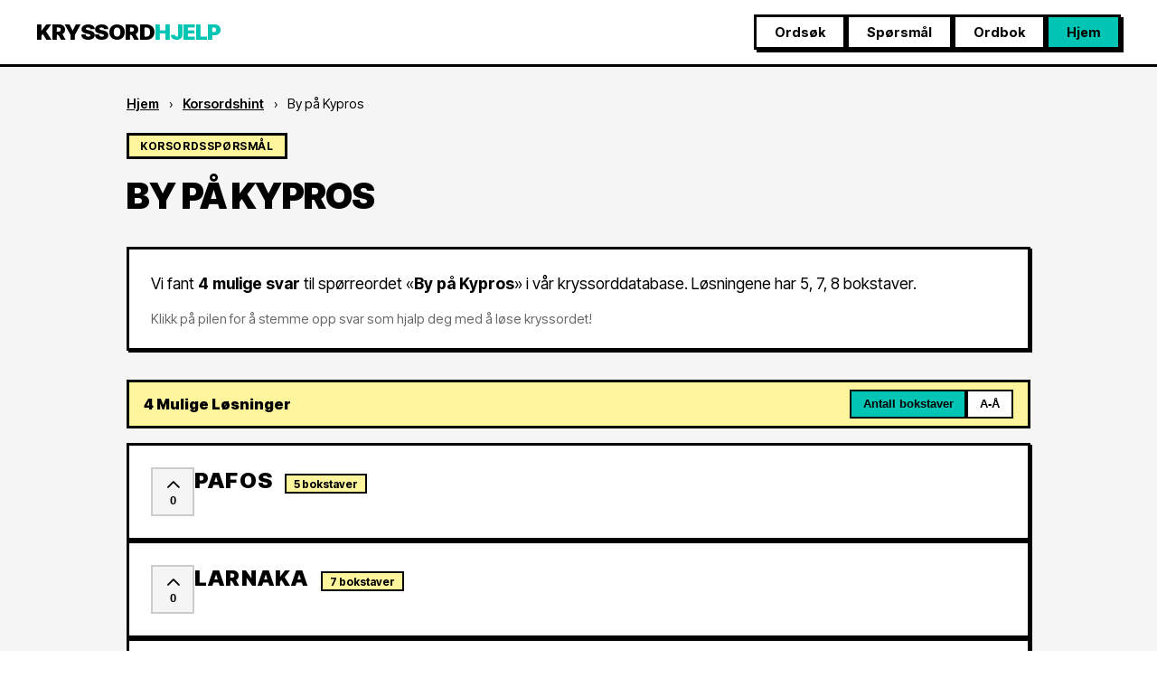

--- FILE ---
content_type: text/html; charset=UTF-8
request_url: https://www.kryssordhjelp.net/hint/by-pa-kypros/
body_size: 11979
content:
<!doctype html>
<html lang="en-US">

<head>
	<meta charset="UTF-8">
	<meta name="viewport" content="width=device-width, initial-scale=1">
	<link rel="profile" href="https://gmpg.org/xfn/11">

	<!-- Google Fonts: Inter Tight -->
	<link rel="preconnect" href="https://fonts.googleapis.com">
	<link rel="preconnect" href="https://fonts.gstatic.com" crossorigin>
	<link
		href="https://fonts.googleapis.com/css2?family=Inter+Tight:ital,wght@0,400;0,500;0,600;0,700;0,800;0,900;1,400;1,700;1,900&display=swap"
		rel="stylesheet">

	<!-- Phosphor Icons - Bold variant for neobrutalism -->
	<script src="https://unpkg.com/@phosphor-icons/web@2.0.3"></script>

	<style>
		/* Base font styling */
		body {
			font-family: 'Inter Tight', system-ui, -apple-system, sans-serif;
			margin: 0;
			padding: 0;
		}

		/* Skip link - visually hidden until focused */
		.skip-link {
			position: absolute;
			top: -100px;
			left: 0;
			background: #000;
			color: #fff;
			padding: 0.75rem 1.5rem;
			z-index: 9999;
			font-weight: 700;
			text-decoration: none;
			border: 3px solid #00C4B4;
		}

		.skip-link:focus {
			top: 0;
		}
	</style>

	<title>By på Kypros - 4 mulige korsordssvar | Kryssordhjelp</title>
<meta name='robots' content='max-image-preview:large' />
<meta name="description" content="Vi fant 4 mulige svar til korsordsspørsmålet «By på Kypros». Løsningene har 5, 7, 8 bokstaver. Søk i vår korsordsdatabase!">
<meta name="keywords" content="By på Kypros, kryssord, korsord, løsning, hint, spørsmål">
<link rel="alternate" type="application/rss+xml" title="Kryssordhjelp &raquo; Feed" href="https://www.kryssordhjelp.net/feed/" />
<link rel="alternate" type="application/rss+xml" title="Kryssordhjelp &raquo; Comments Feed" href="https://www.kryssordhjelp.net/comments/feed/" />
<style id='wp-img-auto-sizes-contain-inline-css'>
img:is([sizes=auto i],[sizes^="auto," i]){contain-intrinsic-size:3000px 1500px}
/*# sourceURL=wp-img-auto-sizes-contain-inline-css */
</style>
<style id='wp-emoji-styles-inline-css'>

	img.wp-smiley, img.emoji {
		display: inline !important;
		border: none !important;
		box-shadow: none !important;
		height: 1em !important;
		width: 1em !important;
		margin: 0 0.07em !important;
		vertical-align: -0.1em !important;
		background: none !important;
		padding: 0 !important;
	}
/*# sourceURL=wp-emoji-styles-inline-css */
</style>
<style id='wp-block-library-inline-css'>
:root{--wp-block-synced-color:#7a00df;--wp-block-synced-color--rgb:122,0,223;--wp-bound-block-color:var(--wp-block-synced-color);--wp-editor-canvas-background:#ddd;--wp-admin-theme-color:#007cba;--wp-admin-theme-color--rgb:0,124,186;--wp-admin-theme-color-darker-10:#006ba1;--wp-admin-theme-color-darker-10--rgb:0,107,160.5;--wp-admin-theme-color-darker-20:#005a87;--wp-admin-theme-color-darker-20--rgb:0,90,135;--wp-admin-border-width-focus:2px}@media (min-resolution:192dpi){:root{--wp-admin-border-width-focus:1.5px}}.wp-element-button{cursor:pointer}:root .has-very-light-gray-background-color{background-color:#eee}:root .has-very-dark-gray-background-color{background-color:#313131}:root .has-very-light-gray-color{color:#eee}:root .has-very-dark-gray-color{color:#313131}:root .has-vivid-green-cyan-to-vivid-cyan-blue-gradient-background{background:linear-gradient(135deg,#00d084,#0693e3)}:root .has-purple-crush-gradient-background{background:linear-gradient(135deg,#34e2e4,#4721fb 50%,#ab1dfe)}:root .has-hazy-dawn-gradient-background{background:linear-gradient(135deg,#faaca8,#dad0ec)}:root .has-subdued-olive-gradient-background{background:linear-gradient(135deg,#fafae1,#67a671)}:root .has-atomic-cream-gradient-background{background:linear-gradient(135deg,#fdd79a,#004a59)}:root .has-nightshade-gradient-background{background:linear-gradient(135deg,#330968,#31cdcf)}:root .has-midnight-gradient-background{background:linear-gradient(135deg,#020381,#2874fc)}:root{--wp--preset--font-size--normal:16px;--wp--preset--font-size--huge:42px}.has-regular-font-size{font-size:1em}.has-larger-font-size{font-size:2.625em}.has-normal-font-size{font-size:var(--wp--preset--font-size--normal)}.has-huge-font-size{font-size:var(--wp--preset--font-size--huge)}.has-text-align-center{text-align:center}.has-text-align-left{text-align:left}.has-text-align-right{text-align:right}.has-fit-text{white-space:nowrap!important}#end-resizable-editor-section{display:none}.aligncenter{clear:both}.items-justified-left{justify-content:flex-start}.items-justified-center{justify-content:center}.items-justified-right{justify-content:flex-end}.items-justified-space-between{justify-content:space-between}.screen-reader-text{border:0;clip-path:inset(50%);height:1px;margin:-1px;overflow:hidden;padding:0;position:absolute;width:1px;word-wrap:normal!important}.screen-reader-text:focus{background-color:#ddd;clip-path:none;color:#444;display:block;font-size:1em;height:auto;left:5px;line-height:normal;padding:15px 23px 14px;text-decoration:none;top:5px;width:auto;z-index:100000}html :where(.has-border-color){border-style:solid}html :where([style*=border-top-color]){border-top-style:solid}html :where([style*=border-right-color]){border-right-style:solid}html :where([style*=border-bottom-color]){border-bottom-style:solid}html :where([style*=border-left-color]){border-left-style:solid}html :where([style*=border-width]){border-style:solid}html :where([style*=border-top-width]){border-top-style:solid}html :where([style*=border-right-width]){border-right-style:solid}html :where([style*=border-bottom-width]){border-bottom-style:solid}html :where([style*=border-left-width]){border-left-style:solid}html :where(img[class*=wp-image-]){height:auto;max-width:100%}:where(figure){margin:0 0 1em}html :where(.is-position-sticky){--wp-admin--admin-bar--position-offset:var(--wp-admin--admin-bar--height,0px)}@media screen and (max-width:600px){html :where(.is-position-sticky){--wp-admin--admin-bar--position-offset:0px}}

/*# sourceURL=wp-block-library-inline-css */
</style><style id='global-styles-inline-css'>
:root{--wp--preset--aspect-ratio--square: 1;--wp--preset--aspect-ratio--4-3: 4/3;--wp--preset--aspect-ratio--3-4: 3/4;--wp--preset--aspect-ratio--3-2: 3/2;--wp--preset--aspect-ratio--2-3: 2/3;--wp--preset--aspect-ratio--16-9: 16/9;--wp--preset--aspect-ratio--9-16: 9/16;--wp--preset--color--black: #000000;--wp--preset--color--cyan-bluish-gray: #abb8c3;--wp--preset--color--white: #ffffff;--wp--preset--color--pale-pink: #f78da7;--wp--preset--color--vivid-red: #cf2e2e;--wp--preset--color--luminous-vivid-orange: #ff6900;--wp--preset--color--luminous-vivid-amber: #fcb900;--wp--preset--color--light-green-cyan: #7bdcb5;--wp--preset--color--vivid-green-cyan: #00d084;--wp--preset--color--pale-cyan-blue: #8ed1fc;--wp--preset--color--vivid-cyan-blue: #0693e3;--wp--preset--color--vivid-purple: #9b51e0;--wp--preset--color--background: #ffffff;--wp--preset--color--foreground: #404040;--wp--preset--color--primary: #b91c1c;--wp--preset--color--secondary: #15803d;--wp--preset--color--tertiary: #0369a1;--wp--preset--gradient--vivid-cyan-blue-to-vivid-purple: linear-gradient(135deg,rgb(6,147,227) 0%,rgb(155,81,224) 100%);--wp--preset--gradient--light-green-cyan-to-vivid-green-cyan: linear-gradient(135deg,rgb(122,220,180) 0%,rgb(0,208,130) 100%);--wp--preset--gradient--luminous-vivid-amber-to-luminous-vivid-orange: linear-gradient(135deg,rgb(252,185,0) 0%,rgb(255,105,0) 100%);--wp--preset--gradient--luminous-vivid-orange-to-vivid-red: linear-gradient(135deg,rgb(255,105,0) 0%,rgb(207,46,46) 100%);--wp--preset--gradient--very-light-gray-to-cyan-bluish-gray: linear-gradient(135deg,rgb(238,238,238) 0%,rgb(169,184,195) 100%);--wp--preset--gradient--cool-to-warm-spectrum: linear-gradient(135deg,rgb(74,234,220) 0%,rgb(151,120,209) 20%,rgb(207,42,186) 40%,rgb(238,44,130) 60%,rgb(251,105,98) 80%,rgb(254,248,76) 100%);--wp--preset--gradient--blush-light-purple: linear-gradient(135deg,rgb(255,206,236) 0%,rgb(152,150,240) 100%);--wp--preset--gradient--blush-bordeaux: linear-gradient(135deg,rgb(254,205,165) 0%,rgb(254,45,45) 50%,rgb(107,0,62) 100%);--wp--preset--gradient--luminous-dusk: linear-gradient(135deg,rgb(255,203,112) 0%,rgb(199,81,192) 50%,rgb(65,88,208) 100%);--wp--preset--gradient--pale-ocean: linear-gradient(135deg,rgb(255,245,203) 0%,rgb(182,227,212) 50%,rgb(51,167,181) 100%);--wp--preset--gradient--electric-grass: linear-gradient(135deg,rgb(202,248,128) 0%,rgb(113,206,126) 100%);--wp--preset--gradient--midnight: linear-gradient(135deg,rgb(2,3,129) 0%,rgb(40,116,252) 100%);--wp--preset--font-size--small: 13px;--wp--preset--font-size--medium: 20px;--wp--preset--font-size--large: 36px;--wp--preset--font-size--x-large: 42px;--wp--preset--spacing--20: 0.44rem;--wp--preset--spacing--30: 0.67rem;--wp--preset--spacing--40: 1rem;--wp--preset--spacing--50: 1.5rem;--wp--preset--spacing--60: 2.25rem;--wp--preset--spacing--70: 3.38rem;--wp--preset--spacing--80: 5.06rem;--wp--preset--shadow--natural: 6px 6px 9px rgba(0, 0, 0, 0.2);--wp--preset--shadow--deep: 12px 12px 50px rgba(0, 0, 0, 0.4);--wp--preset--shadow--sharp: 6px 6px 0px rgba(0, 0, 0, 0.2);--wp--preset--shadow--outlined: 6px 6px 0px -3px rgb(255, 255, 255), 6px 6px rgb(0, 0, 0);--wp--preset--shadow--crisp: 6px 6px 0px rgb(0, 0, 0);}:root { --wp--style--global--content-size: 40rem;--wp--style--global--wide-size: 60rem; }:where(body) { margin: 0; }.wp-site-blocks > .alignleft { float: left; margin-right: 2em; }.wp-site-blocks > .alignright { float: right; margin-left: 2em; }.wp-site-blocks > .aligncenter { justify-content: center; margin-left: auto; margin-right: auto; }:where(.is-layout-flex){gap: 0.5em;}:where(.is-layout-grid){gap: 0.5em;}.is-layout-flow > .alignleft{float: left;margin-inline-start: 0;margin-inline-end: 2em;}.is-layout-flow > .alignright{float: right;margin-inline-start: 2em;margin-inline-end: 0;}.is-layout-flow > .aligncenter{margin-left: auto !important;margin-right: auto !important;}.is-layout-constrained > .alignleft{float: left;margin-inline-start: 0;margin-inline-end: 2em;}.is-layout-constrained > .alignright{float: right;margin-inline-start: 2em;margin-inline-end: 0;}.is-layout-constrained > .aligncenter{margin-left: auto !important;margin-right: auto !important;}.is-layout-constrained > :where(:not(.alignleft):not(.alignright):not(.alignfull)){max-width: var(--wp--style--global--content-size);margin-left: auto !important;margin-right: auto !important;}.is-layout-constrained > .alignwide{max-width: var(--wp--style--global--wide-size);}body .is-layout-flex{display: flex;}.is-layout-flex{flex-wrap: wrap;align-items: center;}.is-layout-flex > :is(*, div){margin: 0;}body .is-layout-grid{display: grid;}.is-layout-grid > :is(*, div){margin: 0;}body{padding-top: 0px;padding-right: 0px;padding-bottom: 0px;padding-left: 0px;}a:where(:not(.wp-element-button)){text-decoration: underline;}:root :where(.wp-element-button, .wp-block-button__link){background-color: #32373c;border-width: 0;color: #fff;font-family: inherit;font-size: inherit;font-style: inherit;font-weight: inherit;letter-spacing: inherit;line-height: inherit;padding-top: calc(0.667em + 2px);padding-right: calc(1.333em + 2px);padding-bottom: calc(0.667em + 2px);padding-left: calc(1.333em + 2px);text-decoration: none;text-transform: inherit;}.has-black-color{color: var(--wp--preset--color--black) !important;}.has-cyan-bluish-gray-color{color: var(--wp--preset--color--cyan-bluish-gray) !important;}.has-white-color{color: var(--wp--preset--color--white) !important;}.has-pale-pink-color{color: var(--wp--preset--color--pale-pink) !important;}.has-vivid-red-color{color: var(--wp--preset--color--vivid-red) !important;}.has-luminous-vivid-orange-color{color: var(--wp--preset--color--luminous-vivid-orange) !important;}.has-luminous-vivid-amber-color{color: var(--wp--preset--color--luminous-vivid-amber) !important;}.has-light-green-cyan-color{color: var(--wp--preset--color--light-green-cyan) !important;}.has-vivid-green-cyan-color{color: var(--wp--preset--color--vivid-green-cyan) !important;}.has-pale-cyan-blue-color{color: var(--wp--preset--color--pale-cyan-blue) !important;}.has-vivid-cyan-blue-color{color: var(--wp--preset--color--vivid-cyan-blue) !important;}.has-vivid-purple-color{color: var(--wp--preset--color--vivid-purple) !important;}.has-background-color{color: var(--wp--preset--color--background) !important;}.has-foreground-color{color: var(--wp--preset--color--foreground) !important;}.has-primary-color{color: var(--wp--preset--color--primary) !important;}.has-secondary-color{color: var(--wp--preset--color--secondary) !important;}.has-tertiary-color{color: var(--wp--preset--color--tertiary) !important;}.has-black-background-color{background-color: var(--wp--preset--color--black) !important;}.has-cyan-bluish-gray-background-color{background-color: var(--wp--preset--color--cyan-bluish-gray) !important;}.has-white-background-color{background-color: var(--wp--preset--color--white) !important;}.has-pale-pink-background-color{background-color: var(--wp--preset--color--pale-pink) !important;}.has-vivid-red-background-color{background-color: var(--wp--preset--color--vivid-red) !important;}.has-luminous-vivid-orange-background-color{background-color: var(--wp--preset--color--luminous-vivid-orange) !important;}.has-luminous-vivid-amber-background-color{background-color: var(--wp--preset--color--luminous-vivid-amber) !important;}.has-light-green-cyan-background-color{background-color: var(--wp--preset--color--light-green-cyan) !important;}.has-vivid-green-cyan-background-color{background-color: var(--wp--preset--color--vivid-green-cyan) !important;}.has-pale-cyan-blue-background-color{background-color: var(--wp--preset--color--pale-cyan-blue) !important;}.has-vivid-cyan-blue-background-color{background-color: var(--wp--preset--color--vivid-cyan-blue) !important;}.has-vivid-purple-background-color{background-color: var(--wp--preset--color--vivid-purple) !important;}.has-background-background-color{background-color: var(--wp--preset--color--background) !important;}.has-foreground-background-color{background-color: var(--wp--preset--color--foreground) !important;}.has-primary-background-color{background-color: var(--wp--preset--color--primary) !important;}.has-secondary-background-color{background-color: var(--wp--preset--color--secondary) !important;}.has-tertiary-background-color{background-color: var(--wp--preset--color--tertiary) !important;}.has-black-border-color{border-color: var(--wp--preset--color--black) !important;}.has-cyan-bluish-gray-border-color{border-color: var(--wp--preset--color--cyan-bluish-gray) !important;}.has-white-border-color{border-color: var(--wp--preset--color--white) !important;}.has-pale-pink-border-color{border-color: var(--wp--preset--color--pale-pink) !important;}.has-vivid-red-border-color{border-color: var(--wp--preset--color--vivid-red) !important;}.has-luminous-vivid-orange-border-color{border-color: var(--wp--preset--color--luminous-vivid-orange) !important;}.has-luminous-vivid-amber-border-color{border-color: var(--wp--preset--color--luminous-vivid-amber) !important;}.has-light-green-cyan-border-color{border-color: var(--wp--preset--color--light-green-cyan) !important;}.has-vivid-green-cyan-border-color{border-color: var(--wp--preset--color--vivid-green-cyan) !important;}.has-pale-cyan-blue-border-color{border-color: var(--wp--preset--color--pale-cyan-blue) !important;}.has-vivid-cyan-blue-border-color{border-color: var(--wp--preset--color--vivid-cyan-blue) !important;}.has-vivid-purple-border-color{border-color: var(--wp--preset--color--vivid-purple) !important;}.has-background-border-color{border-color: var(--wp--preset--color--background) !important;}.has-foreground-border-color{border-color: var(--wp--preset--color--foreground) !important;}.has-primary-border-color{border-color: var(--wp--preset--color--primary) !important;}.has-secondary-border-color{border-color: var(--wp--preset--color--secondary) !important;}.has-tertiary-border-color{border-color: var(--wp--preset--color--tertiary) !important;}.has-vivid-cyan-blue-to-vivid-purple-gradient-background{background: var(--wp--preset--gradient--vivid-cyan-blue-to-vivid-purple) !important;}.has-light-green-cyan-to-vivid-green-cyan-gradient-background{background: var(--wp--preset--gradient--light-green-cyan-to-vivid-green-cyan) !important;}.has-luminous-vivid-amber-to-luminous-vivid-orange-gradient-background{background: var(--wp--preset--gradient--luminous-vivid-amber-to-luminous-vivid-orange) !important;}.has-luminous-vivid-orange-to-vivid-red-gradient-background{background: var(--wp--preset--gradient--luminous-vivid-orange-to-vivid-red) !important;}.has-very-light-gray-to-cyan-bluish-gray-gradient-background{background: var(--wp--preset--gradient--very-light-gray-to-cyan-bluish-gray) !important;}.has-cool-to-warm-spectrum-gradient-background{background: var(--wp--preset--gradient--cool-to-warm-spectrum) !important;}.has-blush-light-purple-gradient-background{background: var(--wp--preset--gradient--blush-light-purple) !important;}.has-blush-bordeaux-gradient-background{background: var(--wp--preset--gradient--blush-bordeaux) !important;}.has-luminous-dusk-gradient-background{background: var(--wp--preset--gradient--luminous-dusk) !important;}.has-pale-ocean-gradient-background{background: var(--wp--preset--gradient--pale-ocean) !important;}.has-electric-grass-gradient-background{background: var(--wp--preset--gradient--electric-grass) !important;}.has-midnight-gradient-background{background: var(--wp--preset--gradient--midnight) !important;}.has-small-font-size{font-size: var(--wp--preset--font-size--small) !important;}.has-medium-font-size{font-size: var(--wp--preset--font-size--medium) !important;}.has-large-font-size{font-size: var(--wp--preset--font-size--large) !important;}.has-x-large-font-size{font-size: var(--wp--preset--font-size--x-large) !important;}
/*# sourceURL=global-styles-inline-css */
</style>

<link rel='stylesheet' id='kryssordtw-style-css' href='https://www.kryssordhjelp.net/wp-content/themes/kryssordtw/theme/style.css?ver=0.1.0' media='all' />
<link rel="https://api.w.org/" href="https://www.kryssordhjelp.net/wp-json/" /><link rel="EditURI" type="application/rsd+xml" title="RSD" href="https://www.kryssordhjelp.net/xmlrpc.php?rsd" />
<meta name="generator" content="WordPress 6.9" />
</head>

<body class="blog wp-embed-responsive wp-theme-kryssordtwtheme">

	
	<div id="page">
		<a href="#content" class="skip-link">Hopp til innhold</a>

		
<style>
	/* Neobrutalist Header */
	.neo-header-wrap {
		background: var(--neo-white, #fff);
		border-bottom: 3px solid #000;
		padding: 1rem 2rem;
		position: relative;
	}

	.neo-header-inner {
		max-width: 1200px;
		margin: 0 auto;
		display: flex;
		align-items: center;
		justify-content: space-between;
	}

	.neo-logo {
		font-size: 1.5rem;
		font-weight: 900;
		text-decoration: none;
		color: #000;
		letter-spacing: -0.02em;
	}

	.neo-logo span {
		color: #00C4B4;
	}

	.neo-nav {
		display: flex;
		gap: 0.5rem;
	}

	.neo-nav-btn {
		display: inline-block;
		background: var(--neo-white, #fff);
		border: 3px solid #000;
		box-shadow: 3px 3px 0 #000;
		padding: 0.5rem 1.25rem;
		font-weight: 700;
		font-size: 0.9rem;
		text-decoration: none;
		color: #000;
		cursor: pointer;
		transition: all 0.1s;
	}

	.neo-nav-btn:hover {
		transform: translate(-2px, -2px);
		box-shadow: 5px 5px 0 #000;
	}

	.neo-nav-btn:active {
		transform: translate(2px, 2px);
		box-shadow: 1px 1px 0 #000;
	}

	.neo-nav-btn.primary {
		background: #00C4B4;
	}

	/* Mobile Menu Toggle */
	.neo-menu-toggle {
		display: none;
		background: none;
		border: 3px solid #000;
		padding: 0.5rem;
		cursor: pointer;
	}

	@media (max-width: 768px) {
		.neo-nav {
			display: none;
		}

		.neo-menu-toggle {
			display: block;
		}

		.neo-header-wrap.menu-open .neo-nav {
			display: flex;
			position: absolute;
			top: 100%;
			left: 0;
			right: 0;
			flex-direction: column;
			background: #fff;
			border-bottom: 3px solid #000;
			padding: 1rem;
			z-index: 100;
		}
	}
</style>

<header id="masthead" class="neo-header-wrap">
	<div class="neo-header-inner">

		<a href="https://www.kryssordhjelp.net/" class="neo-logo" rel="home">
			KRYSSORD<span>HJELP</span>
		</a>

		<button class="neo-menu-toggle" aria-controls="primary-menu" aria-expanded="false">
			<svg width="24" height="24" viewBox="0 0 24 24" fill="none" stroke="currentColor" stroke-width="3">
				<line x1="3" y1="6" x2="21" y2="6"></line>
				<line x1="3" y1="12" x2="21" y2="12"></line>
				<line x1="3" y1="18" x2="21" y2="18"></line>
			</svg>
		</button>

		<nav id="site-navigation" class="neo-nav" aria-label="Main Navigation">
			<a href="https://www.kryssordhjelp.net/sok/" class="neo-nav-btn">Ordsøk</a>
			<a href="https://www.kryssordhjelp.net/hint/" class="neo-nav-btn">Spørsmål</a>
			<a href="https://www.kryssordhjelp.net/ordbok/" class="neo-nav-btn">Ordbok</a>
			<a href="https://www.kryssordhjelp.net/" class="neo-nav-btn primary">Hjem</a>
		</nav>

	</div>
</header><!-- #masthead -->

<script>
	document.addEventListener('DOMContentLoaded', function () {
		const menuToggle = document.querySelector('.neo-menu-toggle');
		const headerWrap = document.querySelector('.neo-header-wrap');

		if (menuToggle && headerWrap) {
			menuToggle.addEventListener('click', function () {
				headerWrap.classList.toggle('menu-open');
				const isOpen = headerWrap.classList.contains('menu-open');
				this.setAttribute('aria-expanded', isOpen ? 'true' : 'false');
			});

			// Close menu when clicking a link
			document.querySelectorAll('.neo-nav-btn').forEach(function (link) {
				link.addEventListener('click', function () {
					headerWrap.classList.remove('menu-open');
					menuToggle.setAttribute('aria-expanded', 'false');
				});
			});
		}
	});
</script>
		<div id="content">

<style>
    /* Neobrutalism Variables */
    :root {
        --neo-black: #000000;
        --neo-white: #ffffff;
        --neo-teal: #00C4B4;
        --neo-yellow: #FFF59D;
        --neo-gray-bg: #f5f5f5;
        --neo-border: 3px solid #000;
        --neo-shadow: 4px 4px 0 #000;
        --neo-shadow-sm: 2px 2px 0 #000;
    }

    /* Page Background */
    .korsord-hints {
        background: var(--neo-gray-bg);
        min-height: 100vh;
        padding-bottom: 3rem;
    }

    .neo-container {
        max-width: 1000px;
        margin: 0 auto;
        padding: 2rem 1rem;
    }

    /* Breadcrumbs */
    .neo-breadcrumbs {
        margin-bottom: 1.5rem;
        font-size: 0.9rem;
    }

    .neo-breadcrumbs a {
        color: var(--neo-black);
        text-decoration: underline;
        font-weight: 600;
    }

    .neo-breadcrumbs .separator {
        margin: 0 0.5rem;
    }

    /* Header */
    .neo-header {
        margin-bottom: 2rem;
    }

    .neo-category-label {
        display: inline-block;
        background: var(--neo-yellow);
        border: var(--neo-border);
        padding: 0.25rem 0.75rem;
        font-size: 0.75rem;
        font-weight: 700;
        text-transform: uppercase;
        letter-spacing: 0.05em;
        margin-bottom: 0.5rem;
    }

    .neo-header h1 {
        font-size: 2.5rem;
        font-weight: 900;
        margin: 0.5rem 0;
        text-transform: uppercase;
        letter-spacing: -0.02em;
    }

    .neo-header-desc {
        color: #555;
        margin: 0;
    }

    /* Search Box */
    .neo-search-box {
        background: var(--neo-teal);
        border: var(--neo-border);
        box-shadow: var(--neo-shadow);
        padding: 1.5rem;
        margin-bottom: 2rem;
    }

    .neo-search-form {
        display: flex;
        gap: 0.5rem;
    }

    .neo-search-input {
        flex: 1;
        padding: 1rem;
        border: var(--neo-border);
        box-shadow: var(--neo-shadow-sm);
        font-size: 1.1rem;
        font-weight: 600;
    }

    .neo-search-input:focus {
        outline: none;
        background: var(--neo-yellow);
    }

    .neo-search-btn {
        background: var(--neo-black);
        color: var(--neo-white);
        border: var(--neo-border);
        box-shadow: var(--neo-shadow-sm);
        padding: 1rem 2rem;
        font-weight: 700;
        font-size: 1rem;
        cursor: pointer;
    }

    .neo-search-btn:hover {
        transform: translate(-1px, -1px);
        box-shadow: 3px 3px 0 #000;
    }

    /* Answer Cards */
    .neo-answer-list {
        display: flex;
        flex-direction: column;
        gap: 1rem;
    }

    .neo-answer-card {
        background: var(--neo-white);
        border: var(--neo-border);
        box-shadow: var(--neo-shadow-sm);
        padding: 1.5rem;
        display: flex;
        align-items: flex-start;
        gap: 1rem;
        transition: all 0.15s;
    }

    .neo-answer-card:hover {
        transform: translate(-1px, -1px);
        box-shadow: 3px 3px 0 #000;
    }

    .neo-answer-card.voted {
        background: #e8f5e9;
        border-color: #2e7d32;
    }

    .neo-answer-main {
        flex: 1;
    }

    .neo-answer-text {
        font-weight: 900;
        font-size: 1.5rem;
        font-family: 'Inter Tight', 'Courier New', monospace;
        text-transform: uppercase;
        letter-spacing: 0.05em;
    }

    .neo-answer-length {
        display: inline-block;
        background: var(--neo-yellow);
        border: 2px solid #000;
        padding: 0.1rem 0.5rem;
        font-size: 0.75rem;
        font-weight: 700;
        margin-left: 0.5rem;
    }

    .neo-answer-explanation {
        margin-top: 0.75rem;
        color: #555;
        font-size: 0.95rem;
    }

    /* Vote Button */
    .neo-vote-btn {
        display: flex;
        flex-direction: column;
        align-items: center;
        gap: 0.25rem;
        padding: 0.5rem;
        background: #f5f5f5;
        border: 2px solid #ccc;
        cursor: pointer;
        min-width: 3rem;
        transition: all 0.15s;
    }

    .neo-vote-btn:hover {
        background: #e8f5e9;
        border-color: #4caf50;
    }

    .neo-vote-btn.voted {
        background: #4caf50;
        border-color: #2e7d32;
        color: white;
    }

    .neo-vote-icon {
        font-size: 1.2rem;
    }

    .neo-vote-count {
        font-size: 0.8rem;
        font-weight: 700;
    }

    /* Hint Results */
    .neo-hint-list {
        display: flex;
        flex-direction: column;
        gap: 0.75rem;
    }

    .neo-hint-card {
        display: flex;
        align-items: center;
        justify-content: space-between;
        background: var(--neo-white);
        border: var(--neo-border);
        box-shadow: var(--neo-shadow-sm);
        padding: 1rem 1.5rem;
        text-decoration: none;
        color: inherit;
        transition: all 0.15s;
    }

    .neo-hint-card:hover {
        transform: translate(-1px, -1px);
        box-shadow: 3px 3px 0 #000;
        background: var(--neo-yellow);
    }

    .neo-hint-question {
        font-weight: 700;
        font-size: 1rem;
    }

    .neo-hint-count {
        font-size: 0.85rem;
        color: var(--neo-teal);
        font-weight: 700;
    }

    /* Empty State */
    .neo-empty {
        text-align: center;
        padding: 3rem;
        border: var(--neo-border);
        background: var(--neo-white);
        border-style: dashed;
    }

    /* Section title */
    .neo-section-title {
        display: inline-block;
        background: var(--neo-yellow);
        border: var(--neo-border);
        padding: 0.5rem 1rem;
        font-weight: 900;
        font-size: 1rem;
        margin-bottom: 1rem;
    }

    /* Mobile */
    @media (max-width: 640px) {
        .neo-search-form {
            flex-direction: column;
        }

        .neo-answer-text {
            font-size: 1.2rem;
        }
    }
</style>

<div class="korsord-hints">
    <div class="neo-container">

        <!-- Breadcrumbs -->
        <nav class="neo-breadcrumbs">
            <a href="https://www.kryssordhjelp.net/">Hjem</a>
            <span class="separator">›</span>
                            <a href="https://www.kryssordhjelp.net/hint/">Korsordshint</a>
                <span class="separator">›</span>
                <span>
                    By på Kypros                </span>
                    </nav>

        
            <!-- Single Hint View -->
            <header class="neo-header">
                <span class="neo-category-label">Korsordsspørsmål</span>
                <h1>
                    By på Kypros                </h1>
            </header>

            
            <!-- Intro text -->
            <div
                style="background: var(--neo-white); border: var(--neo-border); box-shadow: var(--neo-shadow-sm); padding: 1.5rem; margin-bottom: 2rem;">
                <p style="margin: 0; font-size: 1.1rem; line-height: 1.6;">
                    Vi fant <strong>4 mulige svar</strong> til spørreordet
                    «<strong>By på Kypros</strong>» i vår kryssorddatabase.
                                                                    Løsningene har 5, 7, 8 bokstaver.
                                    </p>
                <p style="margin: 1rem 0 0 0; color: #666; font-size: 0.9rem;">
                    Klikk på pilen for å stemme opp svar som hjalp deg med å løse kryssordet!
                </p>
            </div>

                                            <div class="neo-section-title"
                    style="display: flex; justify-content: space-between; align-items: center; flex-wrap: wrap; gap: 0.5rem;">
                    <span>4 Mulige Løsninger</span>
                                            <div class="neo-sort-buttons" style="display: flex; gap: 0.5rem;">
                            <button type="button" class="neo-sort-btn active" data-sort="length"
                                style="padding: 0.4rem 0.8rem; border: 2px solid #000; background: #00C4B4; font-weight: 700; font-size: 0.8rem; cursor: pointer;">
                                Antall bokstaver
                            </button>
                            <button type="button" class="neo-sort-btn" data-sort="alpha"
                                style="padding: 0.4rem 0.8rem; border: 2px solid #000; background: #fff; font-weight: 700; font-size: 0.8rem; cursor: pointer;">
                                A-Å
                            </button>
                        </div>
                                    </div>
                <div class="neo-answer-list" id="answer-list">
                                            <div class="neo-answer-card" data-answer-id="26312"
                            data-length="5"
                            data-word="PAFOS">
                            <button class="neo-vote-btn" data-id="26312" title="Stem opp">
                                <i class="ph-bold ph-caret-up" style="font-size: 1.2rem;"></i>
                                <span class="neo-vote-count">
                                    0                                </span>
                            </button>
                            <div class="neo-answer-main">
                                <span class="neo-answer-text">
                                    Pafos                                </span>
                                <span class="neo-answer-length">
                                    5 bokstaver
                                </span>
                                                            </div>
                        </div>
                                            <div class="neo-answer-card" data-answer-id="26311"
                            data-length="7"
                            data-word="LARNAKA">
                            <button class="neo-vote-btn" data-id="26311" title="Stem opp">
                                <i class="ph-bold ph-caret-up" style="font-size: 1.2rem;"></i>
                                <span class="neo-vote-count">
                                    0                                </span>
                            </button>
                            <div class="neo-answer-main">
                                <span class="neo-answer-text">
                                    Larnaka                                </span>
                                <span class="neo-answer-length">
                                    7 bokstaver
                                </span>
                                                            </div>
                        </div>
                                            <div class="neo-answer-card" data-answer-id="26309"
                            data-length="7"
                            data-word="NIKOSIA">
                            <button class="neo-vote-btn" data-id="26309" title="Stem opp">
                                <i class="ph-bold ph-caret-up" style="font-size: 1.2rem;"></i>
                                <span class="neo-vote-count">
                                    0                                </span>
                            </button>
                            <div class="neo-answer-main">
                                <span class="neo-answer-text">
                                    Nikosia                                </span>
                                <span class="neo-answer-length">
                                    7 bokstaver
                                </span>
                                                            </div>
                        </div>
                                            <div class="neo-answer-card" data-answer-id="26310"
                            data-length="8"
                            data-word="LIMASSOL">
                            <button class="neo-vote-btn" data-id="26310" title="Stem opp">
                                <i class="ph-bold ph-caret-up" style="font-size: 1.2rem;"></i>
                                <span class="neo-vote-count">
                                    0                                </span>
                            </button>
                            <div class="neo-answer-main">
                                <span class="neo-answer-text">
                                    Limassol                                </span>
                                <span class="neo-answer-length">
                                    8 bokstaver
                                </span>
                                                            </div>
                        </div>
                                    </div>
            
                            <!-- AI Forklaring og SNL Definisjon -->
                <style>
                    .neo-explanation-box {
                        background: #f8f9fa;
                        border: 3px solid #000;
                        box-shadow: 4px 4px 0 #000;
                        padding: 1.5rem;
                        margin-top: 2rem;
                    }

                    .neo-explanation-box h3 {
                        margin: 0 0 1rem 0;
                        font-weight: 900;
                        font-size: 1.1rem;
                        display: flex;
                        align-items: center;
                        gap: 0.5rem;
                    }

                    .neo-explanation-preview {
                        line-height: 1.6;
                    }

                    .neo-explanation-full {
                        display: none;
                        margin-top: 1rem;
                        padding-top: 1rem;
                        border-top: 2px dashed #ccc;
                        line-height: 1.6;
                    }

                    .neo-explanation-full.show {
                        display: block;
                    }

                    .neo-read-more-btn {
                        background: var(--neo-yellow, #FFF59D);
                        border: 2px solid #000;
                        padding: 0.5rem 1rem;
                        font-weight: 700;
                        cursor: pointer;
                        margin-top: 1rem;
                        font-size: 0.9rem;
                    }

                    .neo-read-more-btn:hover {
                        background: #FFE066;
                    }

                    /* Style lists in AI text */
                    .neo-explanation-box ul {
                        list-style: none;
                        padding: 0;
                        margin: 1rem 0;
                        display: grid;
                        grid-template-columns: repeat(auto-fill, minmax(150px, 1fr));
                        gap: 0.5rem;
                    }

                    .neo-explanation-box ul li {
                        background: var(--neo-white, #fff);
                        border: 2px solid #000;
                        padding: 0.5rem 0.75rem;
                        font-weight: 600;
                        text-align: center;
                    }

                    .neo-snl-source {
                        margin-top: 0.75rem;
                        font-size: 0.85rem;
                        color: #666;
                    }

                    .neo-snl-source a {
                        color: var(--neo-teal, #00C4B4);
                    }
                </style>

                                                        <div class="neo-explanation-box">
                        <h3><i class="ph-bold ph-lightbulb" style="font-size: 1.3rem;"></i> Om
                            «By på Kypros»</h3>
                        <div class="neo-explanation-preview">
                            Ordet &quot;By på Kypros&quot; kan referere til hovedstaden på Kypros, som er Nikosia. Andre mulige kryssordløsninger eller synonymer for &quot;By på Kypros&quot; kan være:


Ni             ...                        </div>
                                                    <div class="neo-explanation-full" id="ai-full-text">
                                Ordet "By på Kypros" kan referere til hovedstaden på Kypros, som er Nikosia. Andre mulige kryssordløsninger eller synonymer for "By på Kypros" kan være:

<ul>
<li>Nikosia</li>
<li>Lefkosia</li>
</ul>                            </div>
                            <button type="button" class="neo-read-more-btn" onclick="toggleExplanation(this, 'ai-full-text')">
                                <i class="ph-bold ph-book-open" style="font-size: 1rem;"></i> Les mer
                            </button>
                                            </div>
                
                
                <script>             function toggleExplanation(btn, targetId) { var target = document.getElementById(targetId); if (target.classList.contains('show')) { target.classList.remove('show'); btn.innerHTML = '<i class="ph-bold ph-book-open" style="font-size: 1rem;"></i> Les mer'; } else { target.classList.add('show'); btn.innerHTML = '<i class="ph-bold ph-book" style="font-size: 1rem;"></i> Vis mindre'; } }
                </script>
            
            
            
            <!-- Submit Answer Form -->
            <div
                style="margin-top: 2rem; background: var(--neo-teal); border: var(--neo-border); box-shadow: var(--neo-shadow); padding: 1.5rem;">
                <h3 style="margin: 0 0 1rem 0; font-weight: 900;"><i class="ph-bold ph-lightbulb"
                        style="font-size: 1.3rem;"></i> Vet du svaret?</h3>
                <form id="submit-answer-form">
                    <input type="hidden" name="hint_id" value="3309">
                    <input type="hidden" id="korsord_nonce" name="korsord_nonce" value="aed1544fb2" /><input type="hidden" name="_wp_http_referer" value="/hint/by-pa-kypros/" />                    <!-- Honeypot -->
                    <div style="position: absolute; left: -9999px;">
                        <input type="text" name="website_url" value="" tabindex="-1" autocomplete="off">
                    </div>

                    <div style="margin-bottom: 1rem;">
                        <label style="display: block; font-weight: 700; margin-bottom: 0.25rem;">Ditt svar *</label>
                        <input type="text" name="answer" required
                            style="width: 90%; padding: 0.75rem; border: var(--neo-border); box-shadow: var(--neo-shadow-sm); font-size: 1rem; text-transform: uppercase;"
                            placeholder="F.eks. LØSNING">
                    </div>

                    <div style="margin-bottom: 1rem;">
                        <label style="display: block; font-weight: 700; margin-bottom: 0.25rem;">Forklaring
                            (valgfritt)</label>
                        <textarea name="explanation" rows="2"
                            style="width: 90%; padding: 0.75rem; border: var(--neo-border); box-shadow: var(--neo-shadow-sm); font-size: 1rem;"
                            placeholder="Hvorfor passer dette svaret?"></textarea>
                    </div>

                    <div style="margin-bottom: 1rem;">
                        <label style="display: block; font-weight: 700; margin-bottom: 0.25rem;">Ditt navn
                            (valgfritt)</label>
                        <input type="text" name="submitter_name"
                            style="width: 90%; padding: 0.75rem; border: var(--neo-border); box-shadow: var(--neo-shadow-sm); font-size: 1rem;"
                            placeholder="Anonym hvis tomt">
                    </div>

                    <button type="submit" class="neo-search-btn" style="width: 90%;">Send inn svar</button>
                    <div id="answer-form-message" style="margin-top: 0.5rem; font-weight: 700;"></div>
                </form>
            </div>

            <!-- Back + Search -->
            <div style="margin-top: 2rem;">
                <a href="https://www.kryssordhjelp.net/hint/" class="neo-search-btn"
                    style="display: inline-block; text-decoration: none;">
                    ← Søk etter andre spørsmål
                </a>
            </div>

        
    </div>
</div>

<script>
    document.addEventListener('DOMContentLoaded', function () {
        // Vote buttons for answers
        const voteButtons = document.querySelectorAll('.neo-vote-btn');
        let votedAnswers = JSON.parse(localStorage.getItem('korsord_answer_voted') || '[]');

        // Mark already voted
        voteButtons.forEach(function (btn) {
            const id = btn.dataset.id;
            if (votedAnswers.includes(id)) {
                btn.classList.add('voted');
                btn.closest('.neo-answer-card').classList.add('voted');
            }
        });

        // Handle vote clicks - toggle on/off
        voteButtons.forEach(function (btn) {
            btn.addEventListener('click', function (e) {
                e.preventDefault();

                const id = this.dataset.id;
                const card = this.closest('.neo-answer-card');
                const countEl = this.querySelector('.neo-vote-count');
                const isVoted = votedAnswers.includes(id);
                const action = isVoted ? 'remove' : 'add';

                fetch('https://www.kryssordhjelp.net/wp-admin/admin-ajax.php', {
                    method: 'POST',
                    headers: { 'Content-Type': 'application/x-www-form-urlencoded' },
                    body: 'action=korsord_answer_vote&answer_id=' + id + '&vote_action=' + action
                })
                    .then(response => response.json())
                    .then(data => {
                        if (data.success) {
                            let count = parseInt(countEl.textContent) || 0;

                            if (isVoted) {
                                // Remove vote
                                btn.classList.remove('voted');
                                card.classList.remove('voted');
                                votedAnswers = votedAnswers.filter(v => v !== id);
                                countEl.textContent = Math.max(0, count - 1);
                            } else {
                                // Add vote
                                btn.classList.add('voted');
                                card.classList.add('voted');
                                votedAnswers.push(id);
                                countEl.textContent = count + 1;
                            }
                            localStorage.setItem('korsord_answer_voted', JSON.stringify(votedAnswers));
                        }
                    });
            });
        });
    });

    // Sorting functionality
    const sortButtons = document.querySelectorAll('.neo-sort-btn');
    const answerList = document.getElementById('answer-list');

    if (sortButtons.length && answerList) {
        sortButtons.forEach(btn => {
            btn.addEventListener('click', function () {
                const sortType = this.dataset.sort;
                const cards = Array.from(answerList.querySelectorAll('.neo-answer-card'));

                // Update button styles
                sortButtons.forEach(b => {
                    b.classList.remove('active');
                    b.style.background = '#fff';
                });
                this.classList.add('active');
                this.style.background = '#00C4B4';

                // Sort cards
                cards.sort((a, b) => {
                    if (sortType === 'length') {
                        return parseInt(a.dataset.length) - parseInt(b.dataset.length);
                    } else {
                        return a.dataset.word.localeCompare(b.dataset.word, 'nb');
                    }
                });

                // Re-append sorted cards
                cards.forEach(card => answerList.appendChild(card));
            });
        });
    }

    // Answer submission form handler
    const answerForm = document.getElementById('submit-answer-form');
    if (answerForm) {
        answerForm.addEventListener('submit', function (e) {
            e.preventDefault();
            const formData = new FormData(this);
            formData.append('action', 'korsord_submit_answer');

            const msgEl = document.getElementById('answer-form-message');
            msgEl.textContent = 'Sender...';
            msgEl.style.color = '#000';

            fetch('https://www.kryssordhjelp.net/wp-admin/admin-ajax.php', {
                method: 'POST',
                body: formData
            })
                .then(r => r.json())
                .then(data => {
                    if (data.success) {
                        msgEl.textContent = data.data.message;
                        msgEl.style.color = 'green';
                        answerForm.reset();
                    } else {
                        msgEl.textContent = data.data || 'Feil under innsending';
                        msgEl.style.color = 'red';
                    }
                })
                .catch(() => {
                    msgEl.textContent = 'Nettverksfeil';
                    msgEl.style.color = 'red';
                });
        });
    }
</script>


	</div><!-- #content -->

	
<style>
	/* Neobrutalist Footer */
	.neo-footer {
		background: #000;
		color: #fff;
		border-top: 3px solid #00C4B4;
		padding: 2rem;
		margin-top: 3rem;
	}

	.neo-footer-inner {
		max-width: 1200px;
		margin: 0 auto;
		display: grid;
		grid-template-columns: repeat(auto-fit, minmax(200px, 1fr));
		gap: 2rem;
	}

	.neo-footer-section h3 {
		font-size: 0.85rem;
		text-transform: uppercase;
		letter-spacing: 0.1em;
		color: #00C4B4;
		margin: 0 0 1rem 0;
		font-weight: 700;
	}

	.neo-footer-section ul {
		list-style: none;
		margin: 0;
		padding: 0;
	}

	.neo-footer-section ul li {
		margin-bottom: 0.5rem;
	}

	.neo-footer-section a {
		color: #fff;
		text-decoration: none;
		font-size: 0.9rem;
		transition: color 0.1s;
	}

	.neo-footer-section a:hover {
		color: #00C4B4;
	}

	.neo-footer-logo {
		font-size: 1.25rem;
		font-weight: 900;
		margin-bottom: 0.5rem;
	}

	.neo-footer-logo span {
		color: #00C4B4;
	}

	.neo-footer-tagline {
		color: #888;
		font-size: 0.85rem;
		margin: 0;
	}

	.neo-footer-bottom {
		max-width: 1200px;
		margin: 2rem auto 0;
		padding-top: 1.5rem;
		border-top: 1px solid #333;
		display: flex;
		justify-content: space-between;
		align-items: center;
		flex-wrap: wrap;
		gap: 1rem;
	}

	.neo-footer-copy {
		color: #666;
		font-size: 0.8rem;
		margin: 0;
	}

	.neo-footer-links {
		display: flex;
		gap: 1.5rem;
	}

	.neo-footer-links a {
		color: #888;
		font-size: 0.8rem;
		text-decoration: none;
	}

	.neo-footer-links a:hover {
		color: #00C4B4;
	}

	@media (max-width: 640px) {
		.neo-footer-bottom {
			flex-direction: column;
			text-align: center;
		}
	}
</style>

<footer class="neo-footer">
	<div class="neo-footer-inner">

		<div class="neo-footer-section">
			<div class="neo-footer-logo">KRYSSORD<span>HJELP</span></div>
			<!-- <p class="neo-footer-tagline">Finn rett ord raskere.</p>-->
			<img src="/kryssordhjelp/owl-sok.png" style="max-height: 80px; max-width: 80px; float: left;" />
		</div>

		<div class="neo-footer-section">
			<h3>Ordbok</h3>
			<ul>
				<li><a href="https://www.kryssordhjelp.net/ordbok/">Alle kategorier</a></li>
				<li><a href="https://www.kryssordhjelp.net/">By i Norge</a></li>
				<li><a href="https://www.kryssordhjelp.net/">Vekster</a></li>
				<li><a href="https://www.kryssordhjelp.net/">Plantedelar</a></li>
			</ul>
		</div>

		<div class="neo-footer-section">
			<h3>Nyttige lenker</h3>
			<ul>
				<li><a href="https://www.kryssordhjelp.net/">Hjem</a></li>
				<li><a href="https://www.kryssordhjelp.net/sok/">Ordsøk</a></li>
				<li><a href="https://www.kryssordhjelp.net/hint/">Spørsmål</a></li>
				<li><a href="https://www.kryssordhjelp.net/ordbok/">Ordbok</a></li>
			</ul>
		</div>

	</div>

	<div class="neo-footer-bottom">
		<p class="neo-footer-copy">© 2026 Kryssordhjelp. Alle rettigheter reservert.</p>
		<div class="neo-footer-links">
			<a href="/personvern/">Personvern</a>
		</div>
	</div>
</footer>

<script>
	// Mobile menu toggle
	(function () {
		var menuToggle = document.querySelector('.neo-menu-toggle');
		var headerWrap = document.querySelector('.neo-header-wrap');

		if (menuToggle && headerWrap) {
			menuToggle.onclick = function (e) {
				e.preventDefault();
				if (headerWrap.classList.contains('menu-open')) {
					headerWrap.classList.remove('menu-open');
					this.setAttribute('aria-expanded', 'false');
				} else {
					headerWrap.classList.add('menu-open');
					this.setAttribute('aria-expanded', 'true');
				}
			};
		}
	})();
</script>

</div><!-- #page -->

<script type="speculationrules">
{"prefetch":[{"source":"document","where":{"and":[{"href_matches":"/*"},{"not":{"href_matches":["/wp-*.php","/wp-admin/*","/wp-content/uploads/*","/wp-content/*","/wp-content/plugins/*","/wp-content/themes/kryssordtw/theme/*","/*\\?(.+)"]}},{"not":{"selector_matches":"a[rel~=\"nofollow\"]"}},{"not":{"selector_matches":".no-prefetch, .no-prefetch a"}}]},"eagerness":"conservative"}]}
</script>
<script src="https://www.kryssordhjelp.net/wp-content/themes/kryssordtw/theme/js/script.js?ver=0.1.0" id="kryssordtw-script-js"></script>
<script id="wp-emoji-settings" type="application/json">
{"baseUrl":"https://s.w.org/images/core/emoji/17.0.2/72x72/","ext":".png","svgUrl":"https://s.w.org/images/core/emoji/17.0.2/svg/","svgExt":".svg","source":{"concatemoji":"https://www.kryssordhjelp.net/wp-includes/js/wp-emoji-release.min.js?ver=6.9"}}
</script>
<script type="module">
/*! This file is auto-generated */
const a=JSON.parse(document.getElementById("wp-emoji-settings").textContent),o=(window._wpemojiSettings=a,"wpEmojiSettingsSupports"),s=["flag","emoji"];function i(e){try{var t={supportTests:e,timestamp:(new Date).valueOf()};sessionStorage.setItem(o,JSON.stringify(t))}catch(e){}}function c(e,t,n){e.clearRect(0,0,e.canvas.width,e.canvas.height),e.fillText(t,0,0);t=new Uint32Array(e.getImageData(0,0,e.canvas.width,e.canvas.height).data);e.clearRect(0,0,e.canvas.width,e.canvas.height),e.fillText(n,0,0);const a=new Uint32Array(e.getImageData(0,0,e.canvas.width,e.canvas.height).data);return t.every((e,t)=>e===a[t])}function p(e,t){e.clearRect(0,0,e.canvas.width,e.canvas.height),e.fillText(t,0,0);var n=e.getImageData(16,16,1,1);for(let e=0;e<n.data.length;e++)if(0!==n.data[e])return!1;return!0}function u(e,t,n,a){switch(t){case"flag":return n(e,"\ud83c\udff3\ufe0f\u200d\u26a7\ufe0f","\ud83c\udff3\ufe0f\u200b\u26a7\ufe0f")?!1:!n(e,"\ud83c\udde8\ud83c\uddf6","\ud83c\udde8\u200b\ud83c\uddf6")&&!n(e,"\ud83c\udff4\udb40\udc67\udb40\udc62\udb40\udc65\udb40\udc6e\udb40\udc67\udb40\udc7f","\ud83c\udff4\u200b\udb40\udc67\u200b\udb40\udc62\u200b\udb40\udc65\u200b\udb40\udc6e\u200b\udb40\udc67\u200b\udb40\udc7f");case"emoji":return!a(e,"\ud83e\u1fac8")}return!1}function f(e,t,n,a){let r;const o=(r="undefined"!=typeof WorkerGlobalScope&&self instanceof WorkerGlobalScope?new OffscreenCanvas(300,150):document.createElement("canvas")).getContext("2d",{willReadFrequently:!0}),s=(o.textBaseline="top",o.font="600 32px Arial",{});return e.forEach(e=>{s[e]=t(o,e,n,a)}),s}function r(e){var t=document.createElement("script");t.src=e,t.defer=!0,document.head.appendChild(t)}a.supports={everything:!0,everythingExceptFlag:!0},new Promise(t=>{let n=function(){try{var e=JSON.parse(sessionStorage.getItem(o));if("object"==typeof e&&"number"==typeof e.timestamp&&(new Date).valueOf()<e.timestamp+604800&&"object"==typeof e.supportTests)return e.supportTests}catch(e){}return null}();if(!n){if("undefined"!=typeof Worker&&"undefined"!=typeof OffscreenCanvas&&"undefined"!=typeof URL&&URL.createObjectURL&&"undefined"!=typeof Blob)try{var e="postMessage("+f.toString()+"("+[JSON.stringify(s),u.toString(),c.toString(),p.toString()].join(",")+"));",a=new Blob([e],{type:"text/javascript"});const r=new Worker(URL.createObjectURL(a),{name:"wpTestEmojiSupports"});return void(r.onmessage=e=>{i(n=e.data),r.terminate(),t(n)})}catch(e){}i(n=f(s,u,c,p))}t(n)}).then(e=>{for(const n in e)a.supports[n]=e[n],a.supports.everything=a.supports.everything&&a.supports[n],"flag"!==n&&(a.supports.everythingExceptFlag=a.supports.everythingExceptFlag&&a.supports[n]);var t;a.supports.everythingExceptFlag=a.supports.everythingExceptFlag&&!a.supports.flag,a.supports.everything||((t=a.source||{}).concatemoji?r(t.concatemoji):t.wpemoji&&t.twemoji&&(r(t.twemoji),r(t.wpemoji)))});
//# sourceURL=https://www.kryssordhjelp.net/wp-includes/js/wp-emoji-loader.min.js
</script>

</body>
</html>


--- FILE ---
content_type: text/css
request_url: https://www.kryssordhjelp.net/wp-content/themes/kryssordtw/theme/style.css?ver=0.1.0
body_size: 457
content:
/*!
Theme Name: kryssordtw
Theme URI: https://www.kryssordhjelp.net
Description: custom tailwind theme for kryssordhjelp.net
Version: 0.1.0
Author: fuzzymedia
Author URI: https://underscoretw.com/
Text Domain: kryssordtw
Requires at least: 6.8
Requires PHP: 7.4
License: GNU General Public License v2 or later
License URI: LICENSE

This theme, like WordPress, is licensed under the GPL.
Use it to make something cool, have fun, and share what you've learned.

kryssordtw is based on _tw https://underscoretw.com/, (C) 2021-2026 Greg Sullivan
_tw is distributed under the terms of the GNU GPL v2 or later.

_tw is based on Underscores https://underscores.me/ and Varia https://github.com/Automattic/themes/tree/master/varia, (C) 2012-2026 Automattic, Inc.
Underscores and Varia are distributed under the terms of the GNU GPL v2 or later.
*/


--- FILE ---
content_type: application/javascript
request_url: https://www.kryssordhjelp.net/wp-content/themes/kryssordtw/theme/js/script.js?ver=0.1.0
body_size: 388
content:
/**
 * Theme JavaScript
 */
document.addEventListener('DOMContentLoaded', function () {
    // Mobile menu toggle
    const menuToggle = document.querySelector('.neo-menu-toggle');
    const headerWrap = document.querySelector('.neo-header-wrap');

    if (menuToggle && headerWrap) {
        menuToggle.addEventListener('click', function (e) {
            e.preventDefault();
            headerWrap.classList.toggle('menu-open');
            const isOpen = headerWrap.classList.contains('menu-open');
            this.setAttribute('aria-expanded', isOpen ? 'true' : 'false');
        });

        // Close menu when clicking a link
        document.querySelectorAll('.neo-nav-btn').forEach(function (link) {
            link.addEventListener('click', function () {
                headerWrap.classList.remove('menu-open');
                menuToggle.setAttribute('aria-expanded', 'false');
            });
        });
    }
});
